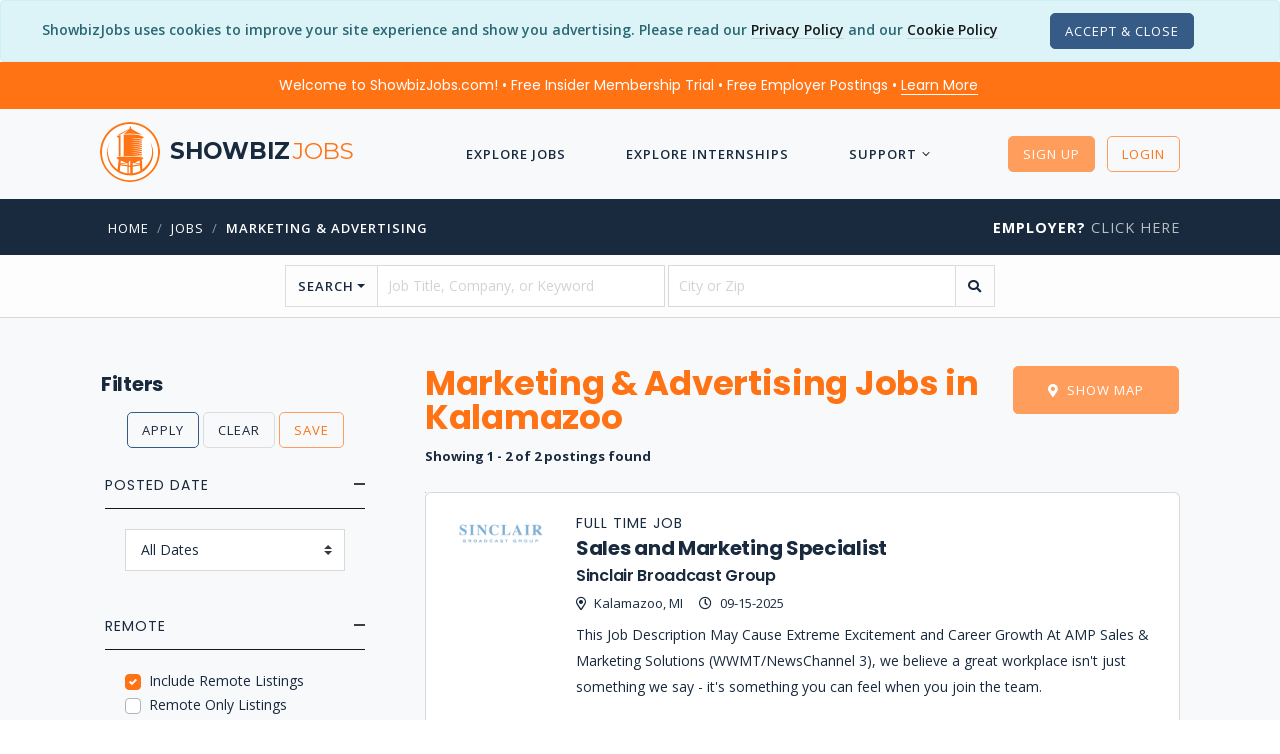

--- FILE ---
content_type: text/html; charset=utf-8
request_url: https://www.showbizjobs.com/jobs/category/marketing_advertising/location/city/kalamazoo
body_size: 15190
content:

<!DOCTYPE html>

<html lang="en">
<head>
    
    
    
<meta charset="utf-8">
<meta http-equiv="Content-Type" content="text/html; charset=utf-8" />
<meta name="viewport" content="width=device-width, initial-scale=1, shrink-to-fit=no">
<meta name="author" content="ShowbizJobs" />
<meta name="description" content="Find your dream Marketing & Advertising Job in the entertainment industry on ShowbizJobs.com - the premier site for entertainment jobs and internships.">

<!--Preconnects-->

    <link rel="preconnect" href="https://www.googletagmanager.com">
    <link rel="preconnect" href="https://az416426.vo.msecnd.net">
    <link rel="preconnect" href="https://fonts.googleapis.com">

    <link rel="preconnect" href="https://az416426.vo.msecnd.net">




    <!-- Google Tag Manager -->
    <script>(function(w,d,s,l,i){w[l]=w[l]||[];w[l].push({'gtm.start':
    new Date().getTime(),event:'gtm.js'});var f=d.getElementsByTagName(s)[0],
    j=d.createElement(s),dl=l!='dataLayer'?'&l='+l:'';j.async=true;j.src=
    'https://www.googletagmanager.com/gtm.js?id='+i+dl;f.parentNode.insertBefore(j,f);
    })(window,document,'script','dataLayer','GTM-MFKNR83');</script>
    <!-- End Google Tag Manager -->
    <!-- End Google Tag Manager -->
    <!-- MS Application Insights-->

    <script type="text/javascript">
        var sdkInstance = "appInsightsSDK"; window[sdkInstance] = "appInsights"; var aiName = window[sdkInstance], aisdk = window[aiName] || function (n) { var o = { config: n, initialize: !0 }, t = document, e = window, i = "script"; setTimeout(function () { var e = t.createElement(i); e.src = n.url || "https://az416426.vo.msecnd.net/scripts/b/ai.2.min.js", t.getElementsByTagName(i)[0].parentNode.appendChild(e) }); try { o.cookie = t.cookie } catch (e) { } function a(n) { o[n] = function () { var e = arguments; o.queue.push(function () { o[n].apply(o, e) }) } } o.queue = [], o.version = 2; for (var s = ["Event", "PageView", "Exception", "Trace", "DependencyData", "Metric", "PageViewPerformance"]; s.length;)a("track" + s.pop()); var r = "Track", c = r + "Page"; a("start" + c), a("stop" + c); var u = r + "Event"; if (a("start" + u), a("stop" + u), a("addTelemetryInitializer"), a("setAuthenticatedUserContext"), a("clearAuthenticatedUserContext"), a("flush"), o.SeverityLevel = { Verbose: 0, Information: 1, Warning: 2, Error: 3, Critical: 4 }, !(!0 === n.disableExceptionTracking || n.extensionConfig && n.extensionConfig.ApplicationInsightsAnalytics && !0 === n.extensionConfig.ApplicationInsightsAnalytics.disableExceptionTracking)) { a("_" + (s = "onerror")); var p = e[s]; e[s] = function (e, n, t, i, a) { var r = p && p(e, n, t, i, a); return !0 !== r && o["_" + s]({ message: e, url: n, lineNumber: t, columnNumber: i, error: a }), r }, n.autoExceptionInstrumented = !0 } return o }(
            {
                instrumentationKey: "d712a1cd-d223-4d31-a9a7-551203426107"
            }
        ); (window[aiName] = aisdk).queue && 0 === aisdk.queue.length && aisdk.trackPageView({});
    </script>



<!-- SEO Meta Tags -->
<meta property="fb:app_id" content="111597540863" />
<meta property="og:title" content="Marketing &amp; Advertising Jobs | ShowbizJobs.com" />
<meta property="og:type" content="website" />
<meta property="og:description" content="Find your dream Marketing & Advertising Job in the entertainment industry on ShowbizJobs.com - the premier site for entertainment jobs and internships." />
<meta property="og:url" content="https://www.showbizjobs.com/jobs/category/marketing_advertising/location/city/kalamazoo" />
<meta property="og:image" content="https://showbizjobssitecdn.azureedge.net/assets4/images/main/logos/showbizfb1200a.png" />
<meta property="og:image:type" content="image/png" />


<meta name="twitter:site" content="@showbizjobs" />
<meta name="twitter:domain" content="showbizjobs.com" />
<meta name="twitter:title" content="Marketing &amp; Advertising Jobs | ShowbizJobs.com" />
<meta name="twitter:description" content="Find your dream Marketing & Advertising Job in the entertainment industry on ShowbizJobs.com - the premier site for entertainment jobs and internships." />
<meta name="twitter:creator" content="@showbizjobs" />
<meta name="twitter:image" content="https://showbizjobssitecdn.azureedge.net/assets4/images/main/logos/showbizfb1200a.png" />
<meta name="twitter:card" content="summary_large_image">
<!-- End SEO Meta Tags -->


<title>Marketing &amp; Advertising Jobs | ShowbizJobs</title>
<!-- Favicon -->
<link href="https://showbizjobssitecdn.azureedge.net/assets4/images/favicon.ico" rel="shortcut icon">

<link rel="apple-touch-icon" sizes="57x57" href="https://showbizjobssitecdn.azureedge.net/assets4/images/main/logos/apple-touch-icons/apple-touch-icon-57x57.png" />
<link rel="apple-touch-icon" sizes="72x72" href="https://showbizjobssitecdn.azureedge.net/assets4/images/main/logos/apple-touch-icons/apple-touch-icon-72x72.png" />
<link rel="apple-touch-icon" sizes="114x114" href="https://showbizjobssitecdn.azureedge.net/assets4/images/main/logos/apple-touch-icons/apple-touch-icon-114x114.png" />
<link rel="apple-touch-icon" sizes="144x144" href="https://showbizjobssitecdn.azureedge.net/assets4/images/main/logos/apple-touch-icons/apple-touch-icon-144x144.png" />


<!-- CSS -->
<link href="/assets4/css/bootstrap.custom.min.css" rel="stylesheet" />

<link href="/assets4/css2/app.min.css?hash=jp447" rel="stylesheet">

<link href="https://docs.showbizjobs.com/siteassets/lib/fontawesome5/css/all.css" rel="stylesheet">


<!-- Libraries -->
<script src="/lib/jquery/jquery.min.js"></script>


    
    


    <link rel="canonical" href="https://www.showbizjobs.com/jobs/category/marketing_advertising/location/city/kalamazoo" />

    <!-- Removing AMP -->


    <link href="/css/pagedlist.css" rel="stylesheet">
    <link href="/assets4/css/buttons2.css" rel="stylesheet" />

    <style>

        table{
            overflow: hidden;
            position: relative;
        }

       table#postings tr{
          
           background-color: #ffffff;
           padding: 0 0 20px 0;
           border: 1px solid rgba(0,0,0,.15);

        }

        table#postings tr td{
          
           padding: 0 0 0 0px;
           min-width: 80%;
           margin-left:150px;
        }

       table#postings thead{
            position: absolute;
            display: block;
            overflow: hidden;
            width: 1px;
            height: 1px;
        }


        .min-w-100{

            min-width: 10px !important;
        }

        .threeline
        {
            max-height: 90px;
        }

        .logo1{
            left: -120px;
            position: relative;
            height: 1px;

        }

        .memtd
        {
            width: 100% !important;
            margin-left: 0px !important;
        }

         .member{
            
            position: relative;
            float: right;
            top: -2px;
            margin-bottom: -15px;
           
        }


        /* common */
        .ribbon {
            width: 96px;
            height: 96px;
            overflow: hidden;
            position: relative;
            float: right;
            z-index: 1000;
        }
        .ribbon::before,
        .ribbon::after {
            position: absolute;
            z-index: -1;
            content: '';
            display: block;
            border: 5px solid #6c7a84;
            }
        .ribbon span {
            position: absolute;
            display: block;
            width: 140px;
            padding: 6px 0;
            background-color: #192a3e;
            box-shadow: 0 5px 4px rgba(0,0,0,.1);
            color: #fff;
            font-weight: 700;
            font-size: 14px;
            text-shadow: 0 1px 1px rgba(0,0,0,.2);
            text-transform: uppercase;
            text-align: center;
        }

        /* top right*/
        .ribbon-top-right {
            top: -10px;
            right: -10px;
        }
        .ribbon-top-right::before,
        .ribbon-top-right::after {
            border-top-color: transparent;
            border-right-color: transparent;
        }
        .ribbon-top-right::before {
            top: 0px;
            left: 0px;
        }
        .ribbon-top-right::after {
            bottom: 0px;
            right: 0px;
        }
        .ribbon-top-right span {
            left: -11px;
            top: 20px;
            transform: rotate(45deg);
        }        


        .flex-container {
            padding: 12px;
            margin: 0 0 20px 0;
            list-style: none;
            display: flex;
            flex-flow: row wrap;
        }

        .brand1 {
            font-family: "Montserrat";
            text-transform: uppercase;
        }

        .feat1 {
            height: 135px !important;
            margin-bottom: 20px;
        }

        .logo2 {
            max-height: 60px;
            max-width: 120px;
        }

        .owl-carousel .owl-item img {
            height: 125px;
        }

        .align-items-center ul.list-icon li:before {
            position: relative;
            margin-right: 8px;
        }


        .smalllogo {
            max-height: 80px;
            margin-top: 10px;
        }

        .joblistingitem.card em {
            font-weight: 700;
        }

        .threeline {
            overflow: hidden;
            text-overflow: ellipsis;
            display: -webkit-box;
            -webkit-line-clamp: 3;
            -webkit-box-orient: vertical;
        }

            .threeline em {
                color: #FF7315;
                font-weight: 600;
            }


        #pageSnippet p, #pageDescription p, #pageDescription li {
            font-size: 14px;
        }

        .pagination > .PagedList-ellipses > a {
            padding: 0;
            height: 31px;
            width: 28px;
        }


        .featuredjob {
            background-color: #FFF;
        }

            .featuredjob .threeline {
                -webkit-line-clamp: 7;
            }

        /* Always set the map height explicitly to define the size of the div
        * element that contains the map. */
        #map {
            height: 400px; /* The height is 400 pixels */
            width: 100%; /* The width is the width of the web page */
        }



        #logobox {
            display: flex;
            align-items: center;
            justify-content: center;
            width: 70px;
            height: 70px;
            font-size: 36px;
            font-weight: 600;
        }

        ul.multi-column {
            columns: 2;
            -webkit-columns: 2;
            -moz-columns: 2;
            margin-bottom: 15px;
        }

        #list_ad
        {
            overflow:hidden;
            height:375px;
            width:750px;
        }


        @media (min-width: 992px) and (max-width: 1200px) {


            #list_ad
            {
                overflow:hidden;
                height:275px;
                width:575px;
            }

        }


        @media (min-width: 600px) and (max-width: 991px) {


            #list_ad
            {
                height:275px;
                width:100%;
            }

        }

        @media (max-width: 600px) {


            #list_ad
            {
                height:150px;
                width:100%;
            }

        }        





        @media (min-width: 992px) and (max-width: 1025px) {

            table#postings tr td{
          
               padding: 0 30px 0 30px;
               min-width: 99%;
               margin-left:0px;
            }


           .member{
                right: -70px;         
            }

            .min-w-100{
                min-width: 10px !important;
            }

            .logo1{
                left: 0px;
                position: relative;
                height: auto;
                text-align: left;
                margin-bottom: 15px;
            }

            .logo1 div{
                margin: 0;
            }

        }
        @media (max-width: 991px) {
            .main_page .container {
                position: relative;
            }

            .main_page .mobile_side_nav {
                position: fixed;
                top: 0;
                bottom: 0;
                left: -300px;
                -ms-flex: 0 0 300px;
                flex: 0 0 300px;
                max-width: 300px;
                min-width: 300px;
                background-color: #fff;
                box-shadow: 0px 0px 5px #000;
                transition: all 0.5s;
                z-index: 999;
                padding: 15px;
            }

                .main_page .mobile_side_nav.menu_open {
                    left: 0;
                }

            body.back_drop:before {
                content: "";
                background-color: rgba(0, 0, 0, 0.5);
                position: fixed;
                top: 0;
                bottom: 0;
                left: 0;
                right: 0;
                z-index: 11;
            }

            ul.multi-column {
                columns: 1;
                -webkit-columns: 1;
                -moz-columns: 1;
            }


        table#postings tr td{
          
           padding: 0 20px 0 20px;
           min-width: 99%;
           margin-left:0px;
        }


       .member{
            right: -60px;         
        }

        .min-w-100{
            min-width: 10px !important;
        }

        .logo1{
            left: 0px;
            position: relative;
            height: auto;
            text-align: center;
            margin-bottom: 15px;
        }

        .logo1 div{
            margin: auto;
        }

    }
    </style>





</head>


<body>

        <!-- Google Tag Manager (noscript) -->
        <noscript>
            <iframe src="https://www.googletagmanager.com/ns.html?id=GTM-MFKNR83"
                    height="0" width="0" style="display:none;visibility:hidden"></iframe>
        </noscript>
        <!-- End Google Tag Manager (noscript) -->


        <div class="modal fade" id="register-modal" tabindex="-1" role="dialog" aria-labelledby="registerLabel" aria-hidden="true" style="z-index: 2000;">
            <div class="modal-dialog modal-dialog-centered" role="document">
                <div class="modal-content">
                    <div class="modal-header bg-primary">
                        <h5 class="modal-title text-white" id="registerModalLabel">Register</h5>
                        <button type="button" class="close text-white" data-dismiss="modal" aria-label="Close">
                            <span aria-hidden="true"><i class="font-14 far fa-times"></i></span>
                        </button>
                    </div>
                    <div class="modal-body">


                        <div class="text-center mb-4">
                            <h4 class="mb-4">Choose Your Account Type</h4>
                            <div>
                                <a class="button btn button-lg button-radius btn-success mr-4" rel="noindex" href="/register">Job Seeker</a>
                                <a class="button button-lg button-radius btn btn-dark" rel="noindex" href="/identity/account/registeremployer">Employer</a>
                            </div>
                        </div>

                    </div>




                </div><!-- end modal-content -->
            </div><!-- end modal-dialog -->
        </div><!-- end modal -->


    <wrapper class="bg-grey-lightest d-flex flex-column">

        






    <script>var OKtoTrack = "false"</script>
    <div id="cookieConsent" class="alert alert-info alert-dismissible fade show text-center mb-0" role="alert">
        <span class="mb-3">
            ShowbizJobs uses cookies to improve your site experience and show you advertising.  Please read our <a class="text-link-8" href="/privacy">Privacy Policy</a>
            and our <a class="text-link-8" href="/cookies">Cookie Policy</a>
        </span>

        <span class="d-block d-xl-inline mt-3 mt-xl-0 p-0">
            <button type="button" class="ml-5 btn btn-xs button-radius btn-dark" data-dismiss="alert" aria-label="Close" data-cookie-string=".AspNet.Consent=yes; expires=Fri, 29 Jan 2027 17:04:00 GMT; path=/; secure; samesite=none">
                <span aria-hidden="true">Accept &amp; Close</span>
            </button>

        </span>


    </div>
    <script>
        (function () {
            var button = document.querySelector("#cookieConsent button[data-cookie-string]");
            button.addEventListener("click", function (event) {
                document.cookie = button.dataset.cookieString;
            }, false);
        })();
    </script>
<!--Preheader-->    <div id="specialoffer" class="alert bg-primary text-center font-weight-normal text-white font-family-tertiary mb-0" role="alert" style="border-radius: 0;">

        <span class="mr-4">
            <a class="text-white text-decoration-none" href="#" data-toggle="modal" data-target="#welcomeModalCenter">Welcome to ShowbizJobs.com! • Free Insider Membership Trial • Free Employer Postings • <span class="text-link-8 text-white">Learn More</span></a>
        </span>

        <span id="emplink" class="text-nowrap d-none"><a class="text-white text-nowrap text-decoration-none" href="/employer"><strong  class="text-decoration-none">Employer?</strong> <span class="text-link-8 text-white">Click Here</span></a></span>

    </div>

<!-- Modal -->
<div class="modal fade" id="welcomeModalCenter" tabindex="-1" role="dialog" aria-labelledby="welcomeModalCenterTitle" aria-hidden="true">
    <div class="modal-dialog modal-dialog-centered modal-lg" role="document">
        <div class="modal-content">
            <div class="modal-header bg-primary-light">
                <h5 class="modal-title text-white" id="welcomeModalCenterTitle">Find Your Dream Job Today!</h5>
                <button type="button" class="close text-white" data-dismiss="modal" aria-label="Close">
                    <span aria-hidden="true">&times;</span>
                </button>
            </div>
            <div class="modal-body">
                <div class="row">
                    <div class="col-10 offset-1">
                        <div class="text-center py-2"><img src="https://showbizjobssitecdn.azureedge.net/assets4/images/showbizlogo_lg_180.png" style="height: 90px; width: 90px;" alt="logo"/></div>
                        <h5 class="mt-3 text-center font-weight-semi-bold">More jobs. Better features. 3-Day Free Insider Membership Trial</h5>
                        <p>
                            We’ve been connecting people in entertainment to the jobs they want since 1995 — but the industry doesn’t stay still. And neither do we.
                        </p>
                        <h6>Insider Membership</h6>
                        <p>
                            Our Insider Membership is for anyone looking for that extra edge over the competition.
                            It’s a monthly membership (you can cancel any time) and gives you advantages like:
                        </p>
                        <ul class="list-icon list-icon-arrow">
                            <li>First Look: See job listings 48 hours before they go live to the public site</li>
                            <li>Job Mapping: See at a glance where jobs are located</li>
                            <li>Daily Alerts: Wake up to a list of jobs that meet your preferences</li>
                            <li>Track applications, save resumes to your profile, and more!</li>
                        </ul>
                        <h6 class="mt-4">Free 3-Day Trial</h6>
                        <p>
                            Not sure whether you will use the extra features?  No problem - Our monthly membership has a free 3-Day Trial with full functionality.
                            Cancel anytime during the trial and you won't be charged. So give it a shot, see what you think… and get that much closer to landing your dream job.
                        </p>

                    </div>
                </div>


            </div>
            <div class="modal-footer">
                <a href="/features/" class="btn btn-sm button-radius btn-primary text-white">Check Out the Insider Membership Features</a>
                <button type="button" class="btn btn-sm button-radius btn-outline-secondary" data-dismiss="modal">Close</button>
            </div>
        </div>
    </div>
</div>







        




<header>
    <nav class="navbar navbar-transparent">
        <div class="container">
            <a href="/">
                <div class="navbar-brand" href="/">
                    <img src="https://showbizjobssitecdn.azureedge.net/assets4/images/showbizlogo_lg_240.png" alt="showbizlogo" style="height: 60px; width: 60px; min-height: 60px; min-width: 60px;" />
                    <h5 class="font-weight-semi-bold d-none d-md-inline">showbiz<span class="font-weight-light">jobs</span></h5>


                </div>
            </a>

            <a class="font-weight-bold text-uppercase d-lg-none" href="/jobs">Jobs</a>
            <a class="font-weight-bold text-uppercase d-lg-none" href="/internships">Interns</a>

            <ul class="nav m-auto text-white-01 dropdown-icon-arrow">

                <!-- add 'dropdown-dark/dropdown-grey/dropdown-transparent/dropdown-transparent-dark' -->
                <!-- Basic link -->
                <!-- Dropdown -->
                    <li class="nav-item d-lg-none">
                        <a id="LoginButton" class="nav-link" rel="noindex" href="/login?returnurl=%2Fjobs%2Fcategory%2Fmarketing_advertising%2Flocation%2Fcity%2Fkalamazoo"><i class="far fa-unlock mr-2"></i> Login</a>
                    </li>
                    <li class="nav-item d-lg-none">
                        <a id="SignupButton" class="nav-link" rel="noindex" href="/register"><i class="far fa-user-plus mr-2"></i> Sign Up</a>
                    </li>


                    <li class="nav-item">
                        <a class="nav-link" href="/jobs">Explore Jobs</a>
                    </li>
                    <li class="nav-item">
                        <a class="nav-link" href="/internships">Explore Internships</a>
                    </li>
                    <li class="nav-item nav-dropdown">
                        <a class="nav-link" href="#">Support</a>
                        <ul class="dropdown-menu">
                            <li><a href="/support#JobSeekerFAQ">FAQ</a></li>
                            <li><a href="/features">Membership Features</a></li>
                            <li><a href="/support/contact">Contact Us</a></li>
                            <li class="separator1"></li>
                            <li><a href="/support#61000101492">Job Search Advice</a></li>
                            <li><a href="/support#61000167269">Avoiding Scams</a></li>

                        </ul>
                    </li>





            </ul><!-- end nav -->
            <!-- Icons -->
            <ul class="list-horizontal-unstyled">
                    <li class="ml-2 d-none d-lg-inline">

                        <a id="LoginButton2" href="#" class="button-xs btn btn-primary button-radius button-hover-float mt-0" data-toggle="modal" data-target="#register-modal">Sign Up</a>

                    </li>
                    <li class="ml-2 d-none d-lg-inline">
                        <a id="SignupButton2" rel="noindex" class="button-xs btn btn-outline-primary button-radius button-hover-float" href="/login?returnurl=%2Fjobs%2Fcategory%2Fmarketing_advertising%2Flocation%2Fcity%2Fkalamazoo">Login</a>
                    </li>
                    <!-- Nav Toggle button -->
                    <li class="nav-item d-lg-none">
                        <button class="nav-toggle-btn position-right ml-3" aria-label="ToggleNav">
                            <span class="lines"></span>
                        </button>
                    </li>

            </ul>

        </div><!-- end container -->
    </nav>

</header>










        <!-- Breadcrumb -->

        <div class='bg-secondary pt-3 pb-3'> <div class='container'> <div class='row'> <div class='col-12 col-md-9'> <nav class='text-left pl-2'> <ul class='breadcrumb'><li class='breadcrumb-item text-white'><a href='/'>Home</a></li><li class='breadcrumb-item'><a href='/jobs'>jobs</a></li><li class='breadcrumb-item'><a href='/jobs/category/marketing-advertising'>Marketing & Advertising</a></li></ul> </nav> </div> <div class='col-md-3 text-right d-none d-lg-block'><a href='/employer' class='heading-uppercase'><strong class='text-white'>Employer?</strong> Click Here</a> </div> </div> </div> </div>

        <!-- Body section -->

        <main id="content" role="main" class="flex-fill">

            




















<div id="searchform" class="pt-2 pb-2 bg-white-07 border-bottom">
    <div class="container">
        <div class="row">
            <div class="col-12 col-lg-10 offset-lg-1 col-xl-8 offset-xl-2">
                <form action="/search" method="get" class="form-style-2" autocomplete="off">
                    <div class="row">

                        <div class="col-12">

                            <div class="input-group">

                                <div class="input-group-prepend">
                                    <button class="btn btn-outline-secondary dropdown-toggle font-weight-semi-bold text-uppercase" type="button" data-toggle="dropdown" aria-haspopup="true" aria-expanded="false">Search</button>
                                    <div class="dropdown-menu" id="searchdropdown">
                                        <span class="dropdown-item font-weight-bold text-primary">Quick Searches</span>
                                        <div role="separator" class="dropdown-divider"></div>
                                        <a class="dropdown-item" href="/jobs/posteddate/day">New Jobs From Today</a>
                                        <a class="dropdown-item" href="/jobs/posteddate/week">New Jobs From This Week</a>
                                        <div role="separator" class="dropdown-divider"></div>
                                        <a class="dropdown-item" href="/jobs/location/city/los-angeles">LA Jobs</a>

                                            <a class="dropdown-item" href="/jobs/location/city/los-angeles/experiencelevel/entry">LA Entry Level Jobs</a>


                                        <div role="separator" class="dropdown-divider"></div>
                                        <a class="dropdown-item" href="/jobs/location/city/new-york">NYC Jobs</a>
                                        <a class="dropdown-item" href="/jobs/location/city/new-york/experiencelevel/entry">NYC Entry Level Jobs</a>
                                        
                                    </div>
                                </div>
                                <input type="text" class="form-control mr-1" name="searchstring" placeholder="Job Title, Company, or Keyword" value="" aria-label="searchstring">
                                <input type="text" class="form-control" name="location" placeholder="City or Zip" value="" aria-label="location">
                                <div class="input-group-append">
                                    <button type="submit" class="btn btn-outline-secondary" aria-label="search"><i class="fas fa-search"></i></button>
                                </div>
                            </div>
                        </div>

                    </div>


                </form>
            </div>
        </div>

    </div>
</div>




    





<div class="collapse" id="mapCollapse">
    <div id="map"></div>
</div>



<div id="joblistings" class="main_page mt-lg-5 mt-3">
    <div class="container">
        <div class="row">


            <div class="mobile_side_nav" style="width: 300px; min-width: 300px; overflow-y:auto; padding-bottom: 25px; margin-right: 25px;">
                <button type="button" class="open_sidemenu_button d-block d-lg-none btn btn-xs button-radius btn-outline-secondary ml-auto" aria-label="Sidemenu"><i class="fas fa-angle-left"></i></button>


                    <form method="get" id="filterform">

                        <input type="hidden" name="isFiltered" value="true" />
                        <input type="hidden" name="searchstring" value="" />                        
                        <input type="hidden" name="location" value="" />
                        <input type="hidden" name="city" value="" />

                        <h5 class="font-weight-bold pl-3">Filters</h5>

                        <ul class="list-unstyled mb-4 text-center">
                            <li>

                                <div class="">
                                    <button type="submit" class="button-xs btn btn-outline-dark button-radius">Apply</button>
                                    <button type="button" class="button-xs btn btn-outline-secondary button-radius" onclick="ClearFilters();">Clear</button>
                                    <button type="button" class="button-xs btn btn-outline-primary button-radius" onclick="SaveFilter();">Save</button>

                                </div>

                            </li>

                        </ul>

                                    <input type="hidden" id="categories" name="categories" value="310" />




                        <div style="padding: 0 20px;">

                            <ul class="accordion style-2">

                                    <li id="dateaccordian" class="active">
                                        <div class="accordion-title">
                                            <h6 class="heading-uppercase">Posted Date</h6>
                                        </div>

                                        <div class="accordion-content">

                                            <select name="FilterDate" class="custom-select show-help w-100">
                                                    <option value="0" selected>
                                                        All Dates
                                                    </option>
                                                    <option value="1" >
                                                        Past Day
                                                    </option>
                                                    <option value="30" >
                                                        Past 30 Days
                                                    </option>
                                                    <option value="90" >
                                                        Past 90 Days
                                                    </option>
                                            </select>


                                        </div>
                                    </li>







                                    <li id="remoteaccordion" class="active">
                                        <div id="remoteaccordion2" class="accordion-title">
                                            <h6 class="heading-uppercase">Remote</h6>
                                        </div>
                                        <div class="accordion-content">



                                            <div class="custom-control custom-checkbox">
                                                <input class="custom-control-input" type="checkbox" name="FilterIncludeRemote" id="FilterIncludeRemote" value="true" checked>
                                                <label class="custom-control-label" for="FilterIncludeRemote">
                                                    Include Remote Listings
                                                </label>
                                            </div>                                        

                                            <div class="custom-control custom-checkbox">
                                                <input class="custom-control-input" type="checkbox" name="remote" id="remote" value="true" >
                                                <label class="custom-control-label" for="remote">
                                                    Remote Only Listings
                                                </label>
                                            </div>     
            
                                </li>





                                        <li class="">
                                            <div class="accordion-title">
                                                <label class="heading-uppercase" for="ExperienceLevel">Experience Level</label>
                                            </div>

                                            <div class="accordion-content">


                                                        <div class="custom-control custom-checkbox">
                                                            <input class="custom-control-input" type="checkbox" name="FilterExperienceLevel" id="FilterExperienceLevel9" value="9">
                                                            <label class="custom-control-label" for="FilterExperienceLevel9">
                                                                Senior (5-10 years)
                                                            </label>
                                                        </div>

                                            </div>
                                        </li>






                            </ul>

                        </div>


                        <input type="hidden" id="filtername" name="filtername" value="" />

                    </form>

            </div>

            <!-- Main Section -->
            <div class="col" id="listcontent">
                <button type="button" class="open_sidemenu_button d-block d-lg-none btn btn-xs btn-outline-secondary button-radius mb-2" aria-label="Side Menu"><i class="fas fa-bars"></i></button>
                <div class="row">
                    <div class="col mb-4">
                        <h1 class="font-weight-bold line-height-100">Marketing &amp; Advertising Jobs in Kalamazoo</h1>
                        <div class="heading-uppercase font-14 font-weight-600" style="white-space:nowrap"></div>


                            <p class="font-13 mt-2 mb-0"><strong>Showing 1 - 2 of 2 postings found</strong></p>




                    </div>

                        <div class="ml-3 ml-md-0 mr-3 mt-0 mb-3">

                            <button id="btn_map" class="btn btn-md btn-primary float-md-right button-radius" href="#" onclick="ToggleMap();">
                                <i class="fas fa-map-marker-alt mr-2"></i><span id="btn_map_text">Show Map</span>
                            </button>



                        </div>



                    <div class="col-12">

                    <table id="postings" style="overflow: visible;">
                        <thead>
                            <tr>
                                <th scope="col">Job Title</th>
                                  <th scope="col">Company</th>
                                 <th scope="col">Location</th>
                                 <th scope="col">Date</th>
                                 <th scope="col">Type</th>
                                 <th scope="col">Description</th>
                                 <th scope="col">Logo</th>
                                 <th scope="col"></th>
                    
                            </tr>
                        </thead>
                        <tbody>


                            <tr class="flex flex-container border-radius">
                                <td class="order-3 pr-2"> 
                                    <a href="/jobs/sinclair-broadcast-group-sales-and-marketing-specialist-in-kalamazoo/jid-eow4m0">
                                        <h5 class="font-weight-bold m-0 p-0" style="line-height: 25px;">Sales and Marketing Specialist</h5>
                                    </a>

                                </td>
                                 <td class="order-3 pr-2">
                                     <a href="/jobs/sinclair-broadcast-group-sales-and-marketing-specialist-in-kalamazoo/jid-eow4m0">
                                         <h6 class="m-0 p-0">Sinclair Broadcast Group
                                         
                                         </h6>
                                         </a>
                                </td>
                                <td class="order-3 min-w-100 pr-0">
                                    <span class="font-13 font-weight-500">
                                        <i class="far fa-map-marker-alt mr-2"></i>Kalamazoo, MI
                                    </span>

                                </td>
                                <td class="order-3 min-w-100 ml-0 p-0">
                                    <span class="ml-3 font-13 font-weight-500"><i class="far fa-clock mr-2"></i>09-15-2025</span>
                                </td>
                                <td class="order-2">
                                    <h6 class="heading-uppercase m-0 p-0">Full Time Job</h6>
                                </td>
                                <td class="order-4 pr-4" style="min-width: auto;">
                                     <a href="/jobs/sinclair-broadcast-group-sales-and-marketing-specialist-in-kalamazoo/jid-eow4m0">
                                         <p class="font-14 threeline pt-2 pb-4">
                                        This Job Description May Cause Extreme Excitement and Career Growth At AMP Sales & Marketing Solutions (WWMT/NewsChannel 3), we believe a great workplace isn't just something we say - it's something you can feel when you join the team.

                                    </p>
                                    </a>

                                </td>


                                <td class="order-1 logo1">

                                    <div style="max-width:90px !important;">

                                        <img class="smalllogo mx-auto" src="https://showbizjobsblobcdn.azureedge.net/logos/s/sinclairbroadcastgroup/sinclairbroadcastgroup-logo-2020-23298.png" alt="Sinclair Broadcast Group logo">

                                    </div>
                                </td>

                                <td class="order-0 p-0 memtd" style="height: 0px;">
                                    
                                </td>

                                        <td class="order-0 mb-3"></td>


                            </tr> 
                            <tr class="flex flex-container border-radius">
                                <td class="order-3 pr-2"> 
                                    <a href="/jobs/sinclair-broadcast-group-enterprise-auto-sales-manager-in-kalamazoo/jid-yjj6bm">
                                        <h5 class="font-weight-bold m-0 p-0" style="line-height: 25px;">Enterprise Auto Sales Manager</h5>
                                    </a>

                                </td>
                                 <td class="order-3 pr-2">
                                     <a href="/jobs/sinclair-broadcast-group-enterprise-auto-sales-manager-in-kalamazoo/jid-yjj6bm">
                                         <h6 class="m-0 p-0">Sinclair Broadcast Group
                                         
                                         </h6>
                                         </a>
                                </td>
                                <td class="order-3 min-w-100 pr-0">
                                    <span class="font-13 font-weight-500">
                                        <i class="far fa-map-marker-alt mr-2"></i>Remote / Virtual
                                    </span>

                                </td>
                                <td class="order-3 min-w-100 ml-0 p-0">
                                    <span class="ml-3 font-13 font-weight-500"><i class="far fa-clock mr-2"></i>08-06-2025</span>
                                </td>
                                <td class="order-2">
                                    <h6 class="heading-uppercase m-0 p-0">Full Time Job</h6>
                                </td>
                                <td class="order-4 pr-4" style="min-width: auto;">
                                     <a href="/jobs/sinclair-broadcast-group-enterprise-auto-sales-manager-in-kalamazoo/jid-yjj6bm">
                                         <p class="font-14 threeline pt-2 pb-4">
                                        Drive Auto is looking for an experienced seller with deep expertise in digital marketing and audience targeting for the automotive industry.

                                    </p>
                                    </a>

                                </td>


                                <td class="order-1 logo1">

                                    <div style="max-width:90px !important;">

                                        <img class="smalllogo mx-auto" src="https://showbizjobsblobcdn.azureedge.net/logos/s/sinclairbroadcastgroup/sinclairbroadcastgroup-logo-2020-23298.png" alt="Sinclair Broadcast Group logo">

                                    </div>
                                </td>

                                <td class="order-0 p-0 memtd" style="height: 0px;">
                                    
                                </td>

                                        <td class="order-0 mb-3"></td>


                            </tr> 

                        
                    </tbody>
                    </table>


                    </div>

                    <div class="col-12">



                            <div class="font-13 text-center">
                                Page 1 of 1
                            </div>


                    </div>




                </div><!-- end row -->



                <div class="clearfix mt-4">&nbsp;</div>
            </div>

        </div>

    </div>
</div>



<!-- Modal -->
<div class="modal fade" id="member-modal" tabindex="-1" role="dialog" aria-labelledby="memberLabel" aria-hidden="true">
    <div class="modal-dialog modal-lg modal-dialog-centered" role="document">
        <div class="modal-content">
            <div class="modal-header bg-primary">
                <h5 class="modal-title text-white" id="InsidermemberModalLabel">Insider Members Only</h5>
                <button type="button" class="close" data-dismiss="modal" aria-label="Close">
                    <span aria-hidden="true">&times;</span>
                </button>
            </div>

            <div class="modal-body">


                <div class="d-flex justify-content-center">
                    <h6 class="font-weight-light text-center">
                        Maps & Saved Searches are premium features available to Insider Members only.<br />
                    </h6>
                </div>



            </div>

            <div class="modal-footer d-flex justify-content-center">
                <div class="">

                    <a class="mr-1 btn btn-md button-radius btn-success mb-2" rel="noindex" href="/register">Sign Up <span class="d-none d-lg-inline">For Subscription</span></a>
                    <a class="mr-1 btn btn-md button-radius btn-primary mb-2" rel="noindex" href="/login?returnurl=%2Fjobs%2Fcategory%2Fmarketing_advertising%2Flocation%2Fcity%2Fkalamazoo">Login</a>
                </div>


            </div>

        </div><!-- end modal-content -->
    </div><!-- end modal-dialog -->
</div><!-- end modal -->
<!-- Modal -->
<div class="modal fade" id="savefilter-modal" tabindex="-1" role="dialog" aria-labelledby="savefilterLabel" aria-hidden="true">
    <div class="modal-dialog modal-md modal-dialog-centered" role="document">
        <div class="modal-content">
            <div class="modal-header bg-dark">
                <h5 class="modal-title" id="memberModalLabel">Save Search Filter</h5>
                <button type="button" class="close text-white" data-dismiss="modal" aria-label="Close">
                    <span aria-hidden="true">&times;</span>
                </button>
            </div>



            <div class="modal-body">

                <div id="saveform" class="p-3">

                    <form class="" name="searchnameform" id="searchnameform">

                        <input class="form-control" type="text" id="searchname" name="searchname" placeholder="Name Your Search">


                    </form>

                </div>

                <div id="savesuccess" class="p-3" style="display:none; text-align: center;">

                    <h5>Filter Saved To Your Account</h5>


                </div>



            </div>

            <div class="modal-footer d-flex justify-content-end">
                <div class="">

                    <button id="btnsave" type="button" class="btn button-md button-radius btn-secondary " onclick="SaveFilter2()">Save</button>
                    <button id="btncancel" type="button" class="btn button-md button-radius btn-outline-light mr-1" onclick="$('#savefilter-modal').modal('toggle');">Close</button>

                </div>


            </div>

        </div><!-- end modal-content -->
    </div><!-- end modal-dialog -->
</div><!-- end modal -->


    <script type="application/ld+json">
    {
      "@context":"https://schema.org",
      "@type":"ItemList",
      "name": "Marketing &amp; Advertising Jobs in Kalamazoo -  (1 - 2)",
      "numberOfItems": "2",
      "url": "https://www.showbizjobs.com/jobs/category/marketing_advertising/location/city/kalamazoo",
      "itemListElement":[

        {
"@type":"ListItem", 
"name":"Sales and Marketing Specialist - Sinclair Broadcast Group - Kalamazoo", 
"description":"This Job Description May Cause Extreme Excitement and Career Growth At AMP Sales & Marketing Solutions (WWMT/NewsChannel 3), we believe a great workplace isn't just something we say - it's something you can feel when you join the team.", 
"position":1,
"url":"https://www.showbizjobs.com/jobs/sinclair-broadcast-group-sales-and-marketing-specialist-in-kalamazoo/jid-eow4m0"
},
{
"@type":"ListItem", 
"name":"Enterprise Auto Sales Manager - Sinclair Broadcast Group - Remote/Virtual", 
"description":"Drive Auto is looking for an experienced seller with deep expertise in digital marketing and audience targeting for the automotive industry.", 
"position":2,
"url":"https://www.showbizjobs.com/jobs/sinclair-broadcast-group-enterprise-auto-sales-manager-in-kalamazoo/jid-yjj6bm"
}

      ]
    }
    </script>









        </main>
        <!-- end Body section -->


        <footer>

            
<div class="section-sm mt-0 bg-dark-lighter">
    <div class="container">
        <div class="row align-items-center">
            <div class="col-12 col-md-3 text-center text-md-left order-md-1 footer-brand">

                <h3 class="font-weight-semi-bold">Showbiz<span class="font-weight-light">jobs</span></h3>

            </div>
            <div class="col-12 col-md-3 text-center text-md-right order-md-3">
                <ul class="list-inline">
                    <li><a href="https://www.facebook.com/ShowbizJobscom-129077107869" aria-label="Follow ShowbizJobs on Facebook"><i class="fab fa-facebook-f text-white-07" aria-hidden="true"></i></a></li>
                    <li><a href="https://twitter.com/showbizjobs" aria-label="Follow ShowbizJobs on Twitter"><i class="fab fa-twitter text-white-07" aria-hidden="true"></i></a></li>
                    <li><a href="https://www.linkedin.com/groups/44880/" aria-label="Join ShowbizJobs group on LinkedIn"><i class="fab fa-linkedin text-white-07" aria-hidden="true"></i></a></li>
                    <li><a href="https://disboard.org/server/817080876923617320" aria-label="Join ShowbizJobs community on Discord"><i class="fab fa-discord text-white-07" aria-hidden="true"></i></a></li>
                </ul>
            </div>
            <div class="col-12 col-md-6 text-center order-md-2">
                <ul class="list-inline font-small uppercase font-weight-normal">
                    <li><a class="text-link-7 text-white-custom7" href="/">Home</a></li>
                    <li><a class="text-link-7 text-white-custom7" href="/about">About</a></li>
                    <li><a class="text-link-7 text-white-custom7" href="/employer">Employers</a></li>
                    <li><a class="text-link-7 text-white-custom7" href="/blog">Blog</a></li>
                    <li><a class="text-link-7 text-white-custom7" href="/support">Support</a></li>
                </ul>
            </div>
        </div><!-- end row -->
    </div><!-- end container -->
</div>
<div class="section-xs bg-dark-lighter p-2">
    <div class="container text-center">
        <p class="font-13"><a href="/privacy" class="text-link-8">Privacy Policy</a><a href="/cookies" class="ml-4 text-link-8">Cookie Policy</a></p>
        <p class="font-13">&copy; 2026 ShowbizJobs All Rights Reserved.  Use of this site is subject to certain <a href="/terms" class="text-link-8">Terms and Conditions</a>.</p>

    </div><!-- end container -->
</div>


        </footer>

    </wrapper>


    <!-- ***** JAVASCRIPT ***** -->

    <!-- Plugins -->
<script defer src="/lib/bootstrapbundle/dist/js/bootstrap.bundle.min.js"></script>
<script defer src="/assets4/js/functions2.js"></script>

<!-- FRESHDESK WIDGET -->





    

    <!--Load the API from the specified URL
    * The async attribute allows the browser to render the page while the API loads
    * The key parameter will contain your own API key (which is not needed for this tutorial)
    * The callback parameter executes the initMap() function
    -->
    <script src="https://maps.googleapis.com/maps/api/js?key=AIzaSyDb6j4pgHHle3094NK_KyhYLLSXz08wpbE&libraries=places"></script>

    <script defer src="/lib/googlemaps-markercluster/googlemarkercluster.min.js"></script>

    <script>




        //cityaccordion

        $(document).ready(function () {


            $('.open_sidemenu_button').click(function (e) {
                $('.mobile_side_nav').toggleClass('menu_open');
                $('body').toggleClass('back_drop');
                e.stopPropagation();
            });
            $('.mobile_side_nav').click(function (e) {
                e.stopPropagation();
            });
            $('body').click(function () {
                $('.mobile_side_nav').removeClass('menu_open');
                $('body').removeClass('back_drop');
            });


            $('#remote').change(function() {
                RemoteOnlyFilter();
            });


            RemoteOnlyFilter();






        });


        function RemoteOnlyFilter() {

            if($('#remote').is(':checked')) {
                $('#filtercity').val('ChooseCity');
                $('#filtercity').prop('disabled', 'disabled');

                $('#FilterIncludeRemote').prop('checked', 'true');
                $('#FilterIncludeRemote').prop('disabled', 'disabled');

                

            }
            else
            {
                $('#filtercity').prop('disabled', false);
                $('#FilterIncludeRemote').prop('disabled', false);
            };


        }




        function ClearFilters() {



            window.location.href = "https://www.showbizjobs.com/jobs/category/marketing_advertising/location/city/kalamazoo";

        }


        function SaveFilter() {



                $('#member-modal').modal('toggle');

                

        }


        function SaveFilter2() {

            $('#filtername').val($('#searchname').val());

            $.ajax({
                url: '/account/savefilter',
                data: $("#filterform").serialize(),
                type: 'POST',
                cache: 'false',
                success: function(response) {

                    if (response != "error")
                    {
                        $('#saveform').hide();
                        $('#btnsave').hide();
                        $('#savesuccess').show();

                    }
                    else
                    {
                        alert('Error saving filter.  Please try again.');
                    }

                },
                error: function(xhr) {
                    alert('Error saving filter.  Please try again.');

                }
            });


        }



        function ToggleMap() {


                $('#member-modal').modal('toggle');

                

        }











    </script>







</body>
</html>

--- FILE ---
content_type: text/css
request_url: https://www.showbizjobs.com/assets4/css/buttons2.css
body_size: 498
content:
.button-text-1,
.button-text-2,
.button-text-3 {
    position: relative;
    display: inline-block;
    color: #000;
    font-family: Poppins, sans-serif;
    letter-spacing: -0.2px;
}

    .button-text-1:before {
        content: "";
        position: absolute;
        bottom: -1px;
        left: 0;
        background: rgba(0, 0, 0, 0.2);
        width: 100%;
        height: 1px;
    }

    .button-text-1:after {
        content: "";
        position: absolute;
        right: 0;
        bottom: -1px;
        left: 0;
        background: #000;
        height: 1px;
        -webkit-animation: button-line-out 0.24s cubic-bezier(0.165, 0.84, 0.44, 1) both;
        animation: button-line-out 0.24s cubic-bezier(0.165, 0.84, 0.44, 1) both;
    }

    .button-text-1:hover:after {
        width: 100%;
        -webkit-animation: button-line-in 0.24s cubic-bezier(0.165, 0.84, 0.44, 1) both;
        animation: button-line-in 0.24s cubic-bezier(0.165, 0.84, 0.44, 1) both;
    }

    .button-text-2:before {
        content: "";
        position: absolute;
        top: 40%;
        right: 0;
        left: 0;
        background: rgba(0, 0, 0, 0.2);
        height: 40%;
        -webkit-animation: button-line-out 0.24s cubic-bezier(0.165, 0.84, 0.44, 1) both;
        animation: button-line-out 0.24s cubic-bezier(0.165, 0.84, 0.44, 1) both;
    }

    .button-text-2:after {
        content: "";
        position: absolute;
        bottom: -1px;
        right: 0;
        left: 0;
        background: #000;
        height: 1px;
        -webkit-animation: button-line-in 0.24s cubic-bezier(0.165, 0.84, 0.44, 1) both;
        animation: button-line-in 0.24s cubic-bezier(0.165, 0.84, 0.44, 1) both;
    }

    .button-text-2:hover:before {
        -webkit-animation: button-line-in 0.24s cubic-bezier(0.165, 0.84, 0.44, 1) both;
        animation: button-line-in 0.24s cubic-bezier(0.165, 0.84, 0.44, 1) both;
    }

    .button-text-2:hover:after {
        -webkit-animation: button-line-out 0.24s cubic-bezier(0.165, 0.84, 0.44, 1) both;
        animation: button-line-out 0.24s cubic-bezier(0.165, 0.84, 0.44, 1) both;
    }

.button-text-3 {
    padding-left: 30px;
    -webkit-transition: all 0.24s cubic-bezier(0.165, 0.84, 0.44, 1);
    transition: all 0.24s cubic-bezier(0.165, 0.84, 0.44, 1);
}

    .button-text-3:before {
        content: "";
        position: absolute;
        top: 50%;
        left: 0;
        -webkit-transform: translateY(-50%);
        transform: translateY(-50%);
        background: #000;
        width: 20px;
        height: 1px;
        -webkit-transition: all 0.24s cubic-bezier(0.165, 0.84, 0.44, 1);
        transition: all 0.24s cubic-bezier(0.165, 0.84, 0.44, 1);
    }

    .button-text-3:hover {
        padding-left: 40px;
    }

        .button-text-3:hover:before {
            width: 30px;
        }

@-webkit-keyframes button-line-out {
    0% {
        -webkit-transform: scaleX(1);
        transform: scaleX(1);
        -webkit-transform-origin: 100% 50%;
        transform-origin: 100% 50%;
    }

    100% {
        -webkit-transform: scaleX(0);
        transform: scaleX(0);
        -webkit-transform-origin: 100% 50%;
        transform-origin: 100% 50%;
    }
}

@keyframes button-line-out {
    0% {
        -webkit-transform: scaleX(1);
        transform: scaleX(1);
        -webkit-transform-origin: 100% 50%;
        transform-origin: 100% 50%;
    }

    100% {
        -webkit-transform: scaleX(0);
        transform: scaleX(0);
        -webkit-transform-origin: 100% 50%;
        transform-origin: 100% 50%;
    }
}

@-webkit-keyframes button-line-in {
    0% {
        -webkit-transform: scaleX(0);
        transform: scaleX(0);
        -webkit-transform-origin: 0 50%;
        transform-origin: 0 50%;
    }

    100% {
        -webkit-transform: scale(1);
        transform: scale(1);
        -webkit-transform-origin: 0 50%;
        transform-origin: 0 50%;
    }
}

@keyframes button-line-in {
    0% {
        -webkit-transform: scaleX(0);
        transform: scaleX(0);
        -webkit-transform-origin: 0 50%;
        transform-origin: 0 50%;
    }

    100% {
        -webkit-transform: scale(1);
        transform: scale(1);
        -webkit-transform-origin: 0 50%;
        transform-origin: 0 50%;
    }
}
